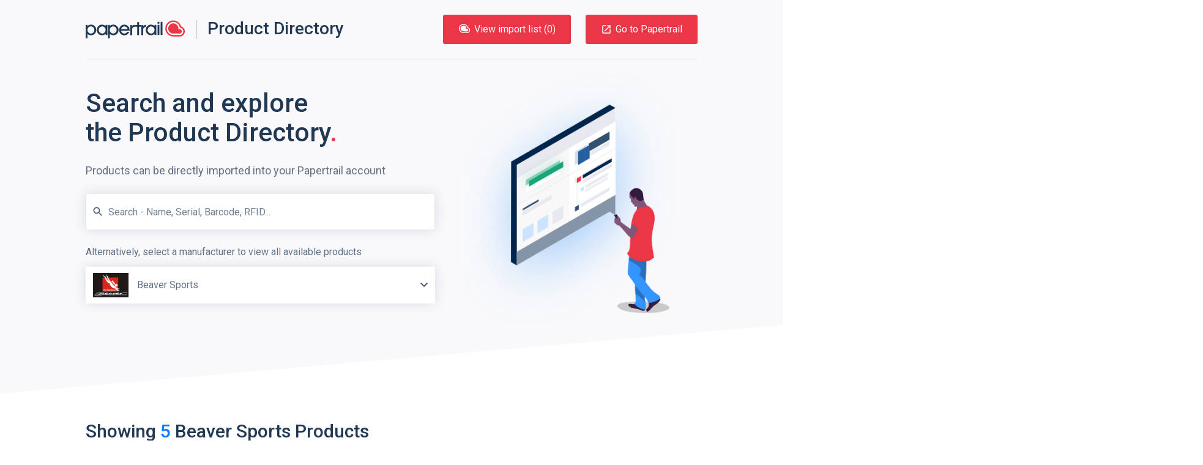

--- FILE ---
content_type: text/html; charset=UTF-8
request_url: https://products.papertrail.io/beaver-sports/
body_size: 21227
content:
<!DOCTYPE html><html lang="en"><head><meta charSet="utf-8"/><meta http-equiv="x-ua-compatible" content="ie=edge"/><meta name="viewport" content="width=device-width, initial-scale=1, shrink-to-fit=no"/><style id="typography.js">html{font-family:sans-serif;-ms-text-size-adjust:100%;-webkit-text-size-adjust:100%}body{margin:0}article,aside,details,figcaption,figure,footer,header,main,menu,nav,section,summary{display:block}audio,canvas,progress,video{display:inline-block}audio:not([controls]){display:none;height:0}progress{vertical-align:baseline}[hidden],template{display:none}a{background-color:transparent;-webkit-text-decoration-skip:objects}a:active,a:hover{outline-width:0}abbr[title]{border-bottom:none;text-decoration:underline;text-decoration:underline dotted}b,strong{font-weight:inherit;font-weight:bolder}dfn{font-style:italic}h1{font-size:2em;margin:.67em 0}mark{background-color:#ff0;color:#000}small{font-size:80%}sub,sup{font-size:75%;line-height:0;position:relative;vertical-align:baseline}sub{bottom:-.25em}sup{top:-.5em}img{border-style:none}svg:not(:root){overflow:hidden}code,kbd,pre,samp{font-family:monospace,monospace;font-size:1em}figure{margin:1em 40px}hr{box-sizing:content-box;height:0;overflow:visible}button,input,optgroup,select,textarea{font:inherit;margin:0}optgroup{font-weight:700}button,input{overflow:visible}button,select{text-transform:none}[type=reset],[type=submit],button,html [type=button]{-webkit-appearance:button}[type=button]::-moz-focus-inner,[type=reset]::-moz-focus-inner,[type=submit]::-moz-focus-inner,button::-moz-focus-inner{border-style:none;padding:0}[type=button]:-moz-focusring,[type=reset]:-moz-focusring,[type=submit]:-moz-focusring,button:-moz-focusring{outline:1px dotted ButtonText}fieldset{border:1px solid silver;margin:0 2px;padding:.35em .625em .75em}legend{box-sizing:border-box;color:inherit;display:table;max-width:100%;padding:0;white-space:normal}textarea{overflow:auto}[type=checkbox],[type=radio]{box-sizing:border-box;padding:0}[type=number]::-webkit-inner-spin-button,[type=number]::-webkit-outer-spin-button{height:auto}[type=search]{-webkit-appearance:textfield;outline-offset:-2px}[type=search]::-webkit-search-cancel-button,[type=search]::-webkit-search-decoration{-webkit-appearance:none}::-webkit-input-placeholder{color:inherit;opacity:.54}::-webkit-file-upload-button{-webkit-appearance:button;font:inherit}html{font:62.5%/1.5 'Roboto',sans-serif;box-sizing:border-box;overflow-y:scroll;}*{box-sizing:inherit;}*:before{box-sizing:inherit;}*:after{box-sizing:inherit;}body{color:rgba(33,56,84,0.7);font-family:'Roboto',sans-serif;font-weight:normal;word-wrap:break-word;font-kerning:normal;-moz-font-feature-settings:"kern", "liga", "clig", "calt";-ms-font-feature-settings:"kern", "liga", "clig", "calt";-webkit-font-feature-settings:"kern", "liga", "clig", "calt";font-feature-settings:"kern", "liga", "clig", "calt";}img{max-width:100%;margin-left:0;margin-right:0;margin-top:0;padding-bottom:0;padding-left:0;padding-right:0;padding-top:0;margin-bottom:2.4rem;}h1{margin-left:0;margin-right:0;margin-top:0;padding-bottom:0;padding-left:0;padding-right:0;padding-top:0;margin-bottom:2.4rem;color:rgba(33,56,84,1);font-family:'Roboto',sans-serif;font-weight:500;text-rendering:optimizeLegibility;font-size:4.2rem;line-height:1.1428571428571428;}h2{margin-left:0;margin-right:0;margin-top:0;padding-bottom:0;padding-left:0;padding-right:0;padding-top:0;margin-bottom:2.4rem;color:rgba(33,56,84,1);font-family:'Roboto',sans-serif;font-weight:500;text-rendering:optimizeLegibility;font-size:3rem;line-height:1.6;}h3{margin-left:0;margin-right:0;margin-top:0;padding-bottom:0;padding-left:0;padding-right:0;padding-top:0;margin-bottom:2.4rem;color:rgba(33,56,84,1);font-family:'Roboto',sans-serif;font-weight:500;text-rendering:optimizeLegibility;font-size:2.4rem;line-height:1;}h4{margin-left:0;margin-right:0;margin-top:0;padding-bottom:0;padding-left:0;padding-right:0;padding-top:0;margin-bottom:2.4rem;color:rgba(33,56,84,1);font-family:'Roboto',sans-serif;font-weight:500;text-rendering:optimizeLegibility;font-size:1.8rem;line-height:1.3333333333333333;}h5{margin-left:0;margin-right:0;margin-top:0;padding-bottom:0;padding-left:0;padding-right:0;padding-top:0;margin-bottom:2.4rem;color:rgba(33,56,84,1);font-family:'Roboto',sans-serif;font-weight:500;text-rendering:optimizeLegibility;font-size:1.6rem;line-height:1.5;}h6{margin-left:0;margin-right:0;margin-top:0;padding-bottom:0;padding-left:0;padding-right:0;padding-top:0;margin-bottom:2.4rem;color:rgba(33,56,84,1);font-family:'Roboto',sans-serif;font-weight:500;text-rendering:optimizeLegibility;font-size:1.4rem;line-height:1.7142857142857142;}hgroup{margin-left:0;margin-right:0;margin-top:0;padding-bottom:0;padding-left:0;padding-right:0;padding-top:0;margin-bottom:2.4rem;}ul{margin-left:1.5rem;margin-right:0;margin-top:0;padding-bottom:0;padding-left:0;padding-right:0;padding-top:0;margin-bottom:2.4rem;list-style-position:outside;list-style-image:none;}ol{margin-left:1.5rem;margin-right:0;margin-top:0;padding-bottom:0;padding-left:0;padding-right:0;padding-top:0;margin-bottom:2.4rem;list-style-position:outside;list-style-image:none;}dl{margin-left:0;margin-right:0;margin-top:0;padding-bottom:0;padding-left:0;padding-right:0;padding-top:0;margin-bottom:2.4rem;}dd{margin-left:0;margin-right:0;margin-top:0;padding-bottom:0;padding-left:0;padding-right:0;padding-top:0;margin-bottom:2.4rem;}p{margin-left:0;margin-right:0;margin-top:0;padding-bottom:0;padding-left:0;padding-right:0;padding-top:0;margin-bottom:2.4rem;}figure{margin-left:0;margin-right:0;margin-top:0;padding-bottom:0;padding-left:0;padding-right:0;padding-top:0;margin-bottom:2.4rem;}pre{margin-left:0;margin-right:0;margin-top:0;padding-bottom:0;padding-left:0;padding-right:0;padding-top:0;margin-bottom:2.4rem;font-size:0.85rem;line-height:1.5rem;}table{margin-left:0;margin-right:0;margin-top:0;padding-bottom:0;padding-left:0;padding-right:0;padding-top:0;margin-bottom:2.4rem;font-size:1rem;line-height:1.5rem;border-collapse:collapse;width:100%;}fieldset{margin-left:0;margin-right:0;margin-top:0;padding-bottom:0;padding-left:0;padding-right:0;padding-top:0;margin-bottom:2.4rem;}blockquote{margin-left:1.5rem;margin-right:1.5rem;margin-top:0;padding-bottom:0;padding-left:0;padding-right:0;padding-top:0;margin-bottom:2.4rem;}form{margin-left:0;margin-right:0;margin-top:0;padding-bottom:0;padding-left:0;padding-right:0;padding-top:0;margin-bottom:2.4rem;}noscript{margin-left:0;margin-right:0;margin-top:0;padding-bottom:0;padding-left:0;padding-right:0;padding-top:0;margin-bottom:2.4rem;}iframe{margin-left:0;margin-right:0;margin-top:0;padding-bottom:0;padding-left:0;padding-right:0;padding-top:0;margin-bottom:2.4rem;}hr{margin-left:0;margin-right:0;margin-top:0;padding-bottom:0;padding-left:0;padding-right:0;padding-top:0;margin-bottom:calc(2.4rem - 1px);background:hsla(0,0%,0%,0.2);border:none;height:1px;}address{margin-left:0;margin-right:0;margin-top:0;padding-bottom:0;padding-left:0;padding-right:0;padding-top:0;margin-bottom:2.4rem;}b{font-weight:500;}strong{font-weight:500;}dt{font-weight:500;}th{font-weight:500;}li{margin-bottom:calc(2.4rem / 2);}ol li{padding-left:0;}ul li{padding-left:0;}li > ol{margin-left:1.5rem;margin-bottom:calc(2.4rem / 2);margin-top:calc(2.4rem / 2);}li > ul{margin-left:1.5rem;margin-bottom:calc(2.4rem / 2);margin-top:calc(2.4rem / 2);}blockquote *:last-child{margin-bottom:0;}li *:last-child{margin-bottom:0;}p *:last-child{margin-bottom:0;}li > p{margin-bottom:calc(2.4rem / 2);}code{font-size:0.85rem;line-height:1.5rem;}kbd{font-size:0.85rem;line-height:1.5rem;}samp{font-size:0.85rem;line-height:1.5rem;}abbr{border-bottom:1px dotted hsla(0,0%,0%,0.5);cursor:help;}acronym{border-bottom:1px dotted hsla(0,0%,0%,0.5);cursor:help;}abbr[title]{border-bottom:1px dotted hsla(0,0%,0%,0.5);cursor:help;text-decoration:none;}thead{text-align:left;}td,th{text-align:left;border-bottom:1px solid hsla(0,0%,0%,0.12);font-feature-settings:"tnum";-moz-font-feature-settings:"tnum";-ms-font-feature-settings:"tnum";-webkit-font-feature-settings:"tnum";padding-left:1rem;padding-right:1rem;padding-top:0.75rem;padding-bottom:calc(0.75rem - 1px);}th:first-child,td:first-child{padding-left:0;}th:last-child,td:last-child{padding-right:0;}</style><meta name="generator" content="Gatsby 2.17.8"/><title data-react-helmet="true">Beaver Sports Products | Papertrail.io Product Directory</title><link data-react-helmet="true" rel="shortcut icon" type="image/png" href="https://uploads-ssl.webflow.com/5fd110263ed35ff3e1e1b669/5fd110263ed35f6cbbe1b706_Mask%20Group.png"/><meta data-react-helmet="true" property="fb:app_id" content="750189481699600"/><meta data-react-helmet="true" property="og:site_name" content="Papertrail.io Product Directory"/><meta data-react-helmet="true" property="og:type" content="website"/><meta data-react-helmet="true" name="twitter:site" content="@papertrail_io"/><meta data-react-helmet="true" name="twitter:creator" content="@papertrail_io"/><meta data-react-helmet="true" name="twitter:card" content="summary_large_image"/><meta data-react-helmet="true" name="twitter:description" content="View details of the 5 Beaver Sports Products  in the Product Directory, and easily import them to Papertrail."/><meta data-react-helmet="true" name="image" content="https://uploads-ssl.webflow.com/5fd110263ed35ff3e1e1b669/6047cdf316a1ec47994dfebf_Papertrail%20og-min.png"/><meta data-react-helmet="true" name="description" content="View details of the 5 Beaver Sports Products  in the Product Directory, and easily import them to Papertrail."/><meta data-react-helmet="true" property="og:title" content="Beaver Sports Products"/><meta data-react-helmet="true" property="og:description" content="View details of the 5 Beaver Sports Products  in the Product Directory, and easily import them to Papertrail."/><meta data-react-helmet="true" property="og:image" content="https://uploads-ssl.webflow.com/5fd110263ed35ff3e1e1b669/6047cdf316a1ec47994dfebf_Papertrail%20og-min.png"/><meta data-react-helmet="true" name="twitter:title" content="Beaver Sports Products"/><meta data-react-helmet="true" name="twitter:description" content="View details of the 5 Beaver Sports Products  in the Product Directory, and easily import them to Papertrail."/><meta data-react-helmet="true" name="twitter:image:src" content="https://uploads-ssl.webflow.com/5fd110263ed35ff3e1e1b669/6047cdf316a1ec47994dfebf_Papertrail%20og-min.png"/><style data-styled="jzNtwA ixxUBq bqqKYp ePqnSz hzUzpN dYTkiP cnisgj jnlwcn fundPA cLfYop XmerM ecJtAd gkpmKA gmBTDG hSYqHc ebaSeH dGqqsH gXMBQx kzUcbZ ljbUYt hMvdrR klkpbg PaMhS bCktbX cQkaTN flNQvb kpAAJa hrmken jBNmfK hHWiOY fqVCSb fTkAsa eCQZrb dUSUtu eSQPJC hZAzCQ dUocWM jaVtAa caXtML LyiVm cPRErT eSbfai CMkkz loiaqd iWeBex bWrgwV gBlyXb kmHbD jXsmPr hymuDT cmJOXv kjZSPf ftepTK dyKHKP dnqdNQ fENZio gzGqql ewKarB cnMXeB fEPOZg hkZoRD iVqZYL hIQXXo bWEXmL hWRUa qJFOm gZNouM gQFpOT gcqUJR erWFLx fULRvS caQeKN hLGeEg cnJbZK cIPsFY kzUAym gwsNjz Awdxf dEhDGB" data-styled-version="4.1.1">
/* sc-component-id: HorizontalRule-sc-7hihbn-0 */
.hkZoRD{margin-bottom:0;}
/* sc-component-id: SocialIcons__SocialList-uszhsw-0 */
.hLGeEg{margin:0;list-style-type:none;}
/* sc-component-id: SocialIcons__SocialListItem-uszhsw-1 */
.cnJbZK{display:inline-block;margin-bottom:0;margin-right:48px;} .cnJbZK:last-child{margin-right:0;}
/* sc-component-id: SocialIcons__ImageStyled-uszhsw-2 */
.cIPsFY{height:24px;margin-bottom:0;}
/* sc-component-id: Section-sc-9eajnt-0 */
.erWFLx{display:-webkit-box;display:-webkit-flex;display:-ms-flexbox;display:flex;} @media only screen and (max-width:840px){.erWFLx{-webkit-flex-wrap:wrap;-ms-flex-wrap:wrap;flex-wrap:wrap;}}
/* sc-component-id: SectionItem-sc-1dchfg8-0 */
.fULRvS{-webkit-flex:1 0 auto;-ms-flex:1 0 auto;flex:1 0 auto;} @media only screen and (max-width:840px){.fULRvS{width:100%;-webkit-flex:1 1 100%;-ms-flex:1 1 100%;flex:1 1 100%;text-align:left;margin-bottom:24px;}.fULRvS:last-child{margin-bottom:0;}}.caQeKN{-webkit-flex:1 0 auto;-ms-flex:1 0 auto;flex:1 0 auto;text-align:right;} @media only screen and (max-width:840px){.caQeKN{width:100%;-webkit-flex:1 1 100%;-ms-flex:1 1 100%;flex:1 1 100%;text-align:left;margin-bottom:24px;}.caQeKN:last-child{margin-bottom:0;}}
/* sc-component-id: SitePreFooter__ListInline-qy77ku-1 */
.kzUAym{margin:0;list-style-type:none;} .kzUAym > li{display:inline-block;margin-bottom:0;margin-right:48px;} .kzUAym > li:last-child{margin-right:0;}
/* sc-component-id: SiteFooter__TextFlush-sc-89xgq5-0 */
.dEhDGB{margin-bottom:0;color:#213854;}
/* sc-component-id: ContentContainer-l04jq2-0 */
.jaVtAa{position:relative;max-width:1000px;margin:0 auto;} @media only screen and (max-width:1024px){.jaVtAa{padding-left:24px;padding-right:24px;}}
/* sc-component-id: SiteLinksListContainer__SiteLinksTitle-sc-4v40co-0 */
.qJFOm{font-size:1.8rem;line-height:1.3333333333333333;font-weight:500;}
/* sc-component-id: SiteLinksSection__SiteLinksLayout-sc-1knzoii-0 */
.bWEXmL{display:-webkit-box;display:-webkit-flex;display:-ms-flexbox;display:flex;} @media only screen and (max-width:840px){.bWEXmL{-webkit-flex-wrap:wrap;-ms-flex-wrap:wrap;flex-wrap:wrap;}}
/* sc-component-id: SiteLinksSection__SiteLinksLayoutCol-sc-1knzoii-1 */
.hWRUa{-webkit-flex:1 0px;-ms-flex:1 0px;flex:1 0px;margin-right:24px;} @media only screen and (max-width:840px){.hWRUa{-webkit-flex:1 0 50%;-ms-flex:1 0 50%;flex:1 0 50%;width:50%;margin-bottom:24px;}}
/* sc-component-id: SiteLinksSection__SiteLinksList-sc-1knzoii-2 */
.gZNouM{list-style-type:none;margin:0;}
/* sc-component-id: SiteLinksSection__SiteLinksItem-sc-1knzoii-3 */
.gcqUJR{margin-bottom:0;}
/* sc-component-id: PapertrailLogo__StyledLogo-sc-16mya9n-0 */
.cnisgj{width:162px;height:30px;} .cnisgj.logo-text{-webkit-transition:fill 0.3s ease;transition:fill 0.3s ease;} .cnisgj.logo-text.white-blue{fill:#fff;} .cnisgj.logo-text.white{fill:#fff;} .cnisgj.logo-text.white-red{fill:#fff;} .cnisgj.logo-text.blue-red{fill:#213854;} .cnisgj.logo-text.blue{fill:#213854;} .cnisgj.logo-image{-webkit-transition:fill 0.3s ease;transition:fill 0.3s ease;} .cnisgj.logo-image.white-blue{fill:#213854;} .cnisgj.logo-image.white{fill:#fff;} .cnisgj.logo-image.white-red{fill:#eb3745;} .cnisgj.logo-image.blue-red{fill:#eb3745;} .cnisgj.logo-image.blue{fill:#213854;}
/* sc-component-id: Button-sc-1aj9erv-0 */
.ecJtAd{border-radius:3px;border-style:solid;border-width:1px;cursor:pointer;padding:11px 24px;background-color:#eb3745;border-color:#eb3745;color:#fff;display:inline-block;-webkit-text-decoration:none;text-decoration:none;} .ecJtAd[disabled]{cursor:not-allowed;background-color:#c2c8d0;color:#fff;border-color:#c2c8d0;} .ecJtAd:hover{background-color:hsl(355.29999999999995,81.8%,45.5%);border-color:hsl(355.29999999999995,81.8%,45.5%);}
/* sc-component-id: ListButton__PTLogo-msh09a-0 */
.gkpmKA{height:15px;width:20px;margin-bottom:6px;margin-right:6px;}
/* sc-component-id: SiteHeader__SkipToContent-xoppmw-0 */
.ePqnSz{position:absolute;left:-999px;} .ePqnSz:focus{left:24px;}
/* sc-component-id: SiteHeader__StyledHeader-xoppmw-1 */
.hzUzpN{width:100%;display:-webkit-box;display:-webkit-flex;display:-ms-flexbox;display:flex;-webkit-align-items:center;-webkit-box-align:center;-ms-flex-align:center;align-items:center;padding-top:24px;padding-bottom:24px;-webkit-box-pack:justify;-webkit-justify-content:space-between;-ms-flex-pack:justify;justify-content:space-between;border-bottom:1px solid rgba(0,0,0,0.1);z-index:1;} @media only screen and (max-width:880px){.hzUzpN{-webkit-flex-direction:column;-ms-flex-direction:column;flex-direction:column;-webkit-align-items:start;-webkit-box-align:start;-ms-flex-align:start;align-items:start;}}
/* sc-component-id: SiteHeader__TitleLink-xoppmw-2 */
.dYTkiP{display:-webkit-box;display:-webkit-flex;display:-ms-flexbox;display:flex;-webkit-text-decoration:none;text-decoration:none;} @media only screen and (max-width:500px){.dYTkiP{-webkit-flex-direction:column;-ms-flex-direction:column;flex-direction:column;}}
/* sc-component-id: SiteHeader__SiteTitle-xoppmw-3 */
.jnlwcn{display:inline;margin:0;padding:0;line-height:28px;font-size:28px;border-left:1px solid #8f9ba9;margin-left:18px;padding-left:18px;} @media only screen and (max-width:500px){.jnlwcn{margin:12px 0 0 -2px;border:none;padding:0;}}
/* sc-component-id: SiteHeader__ButtonStyled-xoppmw-4 */
.gmBTDG{border-radius:3px;border-style:solid;border-width:1px;cursor:pointer;padding:11px 24px;background-color:#eb3745;border-color:#eb3745;color:#fff;display:inline-block;-webkit-text-decoration:none;text-decoration:none;display:-webkit-box;display:-webkit-flex;display:-ms-flexbox;display:flex;-webkit-align-items:center;-webkit-box-align:center;-ms-flex-align:center;align-items:center;} .gmBTDG[disabled]{cursor:not-allowed;background-color:#c2c8d0;color:#fff;border-color:#c2c8d0;} .gmBTDG:hover{background-color:hsl(355.29999999999995,81.8%,45.5%);border-color:hsl(355.29999999999995,81.8%,45.5%);} @media only screen and (max-width:880px){.gmBTDG{margin-top:12px;padding:6px 12px;}} @media only screen and (max-width:420px){.gmBTDG{display:none;}}
/* sc-component-id: SiteHeader__MdLaunchContainer-xoppmw-5 */
.hSYqHc{font-size:18px;line-height:18px;margin-right:6px;}
/* sc-component-id: SiteHeader__ListButtonStyled-xoppmw-6 */
.XmerM{margin-right:24px;} @media only screen and (max-width:880px){.XmerM{margin-top:12px;padding:6px 12px;}}
/* sc-component-id: SiteHeader__ButtonsContainer-xoppmw-7 */
.fundPA{display:-webkit-box;display:-webkit-flex;display:-ms-flexbox;display:flex;-webkit-align-items:flex-end;-webkit-box-align:flex-end;-ms-flex-align:flex-end;align-items:flex-end;}
/* sc-component-id: SiteHeader__ButtonContainer-xoppmw-8 */
.cLfYop{display:-webkit-box;display:-webkit-flex;display:-ms-flexbox;display:flex;}
/* sc-component-id: sc-global-2044620061 */
html{-webkit-font-smoothing:antialiased;} body{overflow-x:hidden;font-size:1.6rem;} img,svg{margin-bottom:0;vertical-align:bottom;} a{color:inherit;} .gatsby-image-outer-wrapper{display:contents;} [hidden]{display:block;}
/* sc-component-id: Layout__HeaderOuterContainer-ooual9-0 */
.jzNtwA{position:relative;z-index:1;}
/* sc-component-id: Layout__HeaderBackground-ooual9-1 */
.ixxUBq{position:absolute;background:#f9f9fb;height:200%;width:200%;bottom:0px;left:-50%;-webkit-transform:rotate(355deg);-ms-transform:rotate(355deg);transform:rotate(355deg);}
/* sc-component-id: Layout__HeaderContent-ooual9-2 */
.bqqKYp{position:relative;max-width:1000px;margin:0 auto;} @media only screen and (max-width:1024px){.bqqKYp{padding-left:24px;padding-right:24px;}}
/* sc-component-id: Layout__ContentContainerStyled-ooual9-3 */
.iVqZYL{position:relative;max-width:1000px;margin:0 auto;padding-top:48px;padding-bottom:48px;} @media only screen and (max-width:1024px){.iVqZYL{padding-left:24px;padding-right:24px;}} @media only screen and (max-width:840px){.iVqZYL{padding-top:24px;padding-bottom:24px;}}
/* sc-component-id: Layout__ContentMain-ooual9-4 */
.dUocWM{padding-top:96px;} @media only screen and (max-width:840px){.dUocWM{padding-top:48px;}}
/* sc-component-id: Layout__PapertrailLogoHeading-ooual9-5 */
.hIQXXo{margin-top:24px;margin-bottom:48px;} @media only screen and (max-width:840px){.hIQXXo{margin-bottom:24px;}}
/* sc-component-id: Layout__ContentContainerFooterStyled-ooual9-6 */
.Awdxf{position:relative;max-width:1000px;margin:0 auto;padding-top:48px;padding-bottom:48px;margin-bottom:48px;} @media only screen and (max-width:1024px){.Awdxf{padding-left:24px;padding-right:24px;}} @media only screen and (max-width:840px){.Awdxf{padding-top:24px;padding-bottom:24px;}}
/* sc-component-id: JumboText-ddjp86-0 */
.fEPOZg{font-size:4.2rem;line-height:1.1428571428571428;font-weight:500;color:#213854;margin-bottom:48px;} @media only screen and (max-width:840px){.fEPOZg{font-size:2.4rem;line-height:3rem;margin-bottom:24px;}}
/* sc-component-id: BottomCTA__ContentContainerPadded-kq2wjh-0 */
.cnMXeB{position:relative;max-width:1000px;margin:0 auto;text-align:center;margin-top:48px;margin-bottom:48px;} @media only screen and (max-width:1024px){.cnMXeB{padding-left:24px;padding-right:24px;}} @media only screen and (max-width:840px){.cnMXeB{margin-top:24px;margin-bottom:24px;}}
/* sc-component-id: ImageOverhangContainer__ImageWrapper-je0iyt-0 */
.gzGqql{position:absolute;overflow:initial;width:50%;height:100%;top:0;left:0;} @media only screen and (max-width:840px){.gzGqql{width:100%;position:static;direction:rtl;padding-right:24px;padding-left:24px;text-align:center;}}
/* sc-component-id: ImageOverhangContainer__Image-je0iyt-1 */
.ewKarB{bottom:-12rem;position:absolute;margin-bottom:0;right:0;} @media only screen and (max-width:840px){.ewKarB{position:static;-webkit-transform:none;-ms-transform:none;transform:none;max-width:150%;}}
/* sc-component-id: ImageContentContainer__Content-sc-1919zn-0 */
.jXsmPr{max-width:calc(50% - 48px);padding-top:120px;padding-bottom:120px;} @media only screen and (max-width:840px){.jXsmPr{max-width:initial;padding-top:0;padding-bottom:0;margin-bottom:24px;}}
/* sc-component-id: ImageContentContainer__Container-sc-1919zn-1 */
.kmHbD{margin-top:48px;margin-bottom:48px;position:relative;} @media only screen and (max-width:840px){.kmHbD{margin-top:24px;}}
/* sc-component-id: Logo__LogoContainer-sc-8qg5kz-0 */
.hymuDT{padding:1.5rem 0;}
/* sc-component-id: Flag-yermlt-0 */
.ftepTK{display:-webkit-box;display:-webkit-flex;display:-ms-flexbox;display:flex;-webkit-align-items:center;-webkit-box-align:center;-ms-flex-align:center;align-items:center;}
/* sc-component-id: Flag__FlagImage-yermlt-1 */
.dyKHKP{-webkit-flex:0 1 48px;-ms-flex:0 1 48px;flex:0 1 48px;margin-right:24px;}
/* sc-component-id: Flag__FlagContent-yermlt-2 */
.dnqdNQ{-webkit-flex:1 0;-ms-flex:1 0;flex:1 0;}
/* sc-component-id: Quote__FlushText-oen64b-0 */
.fENZio{margin-bottom:0;color:#fff;}
/* sc-component-id: Quote-oen64b-1 */
.kjZSPf{font-size:1.8rem;line-height:1.3333333333333333;color:#fff;} @media only screen and (max-width:840px){.kjZSPf{font-size:1.6rem;line-height:2.4rem;}}
/* sc-component-id: Title__USPTitle-sc-1cngdi3-0 */
.cmJOXv{text-align:center;text-align:left;color:#fff;} @media only screen and (max-width:840px){.cmJOXv{font-size:2.4rem;line-height:3rem;}}
/* sc-component-id: Testimonial__DarkBackgroundContainer-sc-2tw4qb-0 */
.gBlyXb{background-image:url(/static/partner-quote-background-a95790ffbf814d399edee44e50b8f558.png);background-size:cover;margin-bottom:144px;} @media only screen and (max-width:840px){.gBlyXb{padding-top:24px;padding-bottom:24px;margin-bottom:48px;}}
/* sc-component-id: ProductListItem__ListItem-kws6iz-0 */
.cPRErT{display:-webkit-box;display:-webkit-flex;display:-ms-flexbox;display:flex;-webkit-align-items:center;-webkit-box-align:center;-ms-flex-align:center;align-items:center;-webkit-box-pack:justify;-webkit-justify-content:space-between;-ms-flex-pack:justify;justify-content:space-between;border-bottom:1px solid rgba(199,206,214,0.5);}
/* sc-component-id: ProductListItem__LinkStyled-kws6iz-3 */
.eSbfai{display:-webkit-box;display:-webkit-flex;display:-ms-flexbox;display:flex;-webkit-align-items:center;-webkit-box-align:center;-ms-flex-align:center;align-items:center;-webkit-box-flex:1;-webkit-flex-grow:1;-ms-flex-positive:1;flex-grow:1;-webkit-text-decoration:none;text-decoration:none;padding:6px 0;}
/* sc-component-id: ProductListItem__TextInfo-kws6iz-6 */
.CMkkz{display:-webkit-box;display:-webkit-flex;display:-ms-flexbox;display:flex;-webkit-flex-direction:column;-ms-flex-direction:column;flex-direction:column;} .ProductListItem__LinkStyled-kws6iz-3:hover .CMkkz{-webkit-text-decoration:underline;text-decoration:underline;}
/* sc-component-id: ProductListItem__Pill-kws6iz-7 */
.bWrgwV{background-color:#007aff;border-radius:200px;padding:3px 24px;color:white;font-size:12px;font-weight:bold;text-align:center;} @media only screen and (max-width:750px){.bWrgwV{padding:1px 12px;}}
/* sc-component-id: ProductListItem__ProductName-kws6iz-8 */
.loiaqd{padding-left:24px;padding-right:24px;margin-bottom:7.199999999999999px;}
/* sc-component-id: ProductListItem__ProductIdentifiers-kws6iz-9 */
.iWeBex{padding-left:24px;padding-right:24px;margin-bottom:0;}
/* sc-component-id: ManufacturerSelect__SelectContainer-sc-10kiv84-0 */
.flNQvb{width:100%;position:relative;}
/* sc-component-id: ManufacturerSelect__AlternativeMessage-sc-10kiv84-1 */
.kpAAJa{margin-bottom:12px;}
/* sc-component-id: ManufacturerSelect__Select-sc-10kiv84-2 */
.hrmken{display:-webkit-box;display:-webkit-flex;display:-ms-flexbox;display:flex;box-shadow:0px 0px 20px 0px rgba(33,56,84,0.15);height:60px;cursor:pointer;}
/* sc-component-id: ManufacturerSelect__SelectValue-sc-10kiv84-3 */
.hHWiOY{background:#fff;width:100%;padding-left:12px;display:-webkit-box;display:-webkit-flex;display:-ms-flexbox;display:flex;-webkit-align-items:center;-webkit-box-align:center;-ms-flex-align:center;align-items:center;display:-webkit-box;display:-webkit-flex;display:-ms-flexbox;display:flex;}
/* sc-component-id: ManufacturerSelect__SelectButton-sc-10kiv84-4 */
.eCQZrb{cursor:pointer;background:#fff;border:0;font-size:24px;line-height:24px;cursor:pointer;}
/* sc-component-id: ManufacturerSelect__DownArrow-sc-10kiv84-6 */
.dUSUtu{color:#213854;opacity:0.8;}
/* sc-component-id: ManufacturerSelect__OptionLabelLogo-sc-10kiv84-8 */
.fqVCSb{width:60px;height:40px;background-size:contain;background-repeat:no-repeat;background-position-x:left;background-position-y:center;background-image:url(https://manufacturer-logos.papertrail.io/beaver-sports-150w.png);}
/* sc-component-id: ManufacturerSelect__OptionLabelName-sc-10kiv84-9 */
.fTkAsa{margin-left:12px;}
/* sc-component-id: ManufacturerSelect__OptionsList-sc-10kiv84-11 */
.eSQPJC{position:absolute;width:100%;margin:0;margin-top:12px;list-style:none;box-shadow:0px 0px 20px 0px rgba(33,56,84,0.15);background-color:#fff;overflow-x:auto;max-height:270px;}
/* sc-component-id: ManufacturerSelect__HiddenInput-sc-10kiv84-13 */
.jBNmfK{-webkit-transform:scale(0);-ms-transform:scale(0);transform:scale(0);position:absolute;}
/* sc-component-id: ProductSearch__ProductSearchWrapper-sc-5vlct-0 */
.PaMhS{position:relative;}
/* sc-component-id: ProductSearch__TextInputStyled-sc-10lw20-0 */
.cQkaTN{padding-left:36px;border:1px solid rgba(33,56,84,0.1);box-shadow:0px 0px 20px 0px rgba(33,56,84,0.15);width:100%;height:60px;} .cQkaTN::-webkit-input-placeholder{color:#213854;opacity:0.65;} .cQkaTN::-moz-placeholder{color:#213854;opacity:0.65;} .cQkaTN:-ms-input-placeholder{color:#213854;opacity:0.65;} .cQkaTN::placeholder{color:#213854;opacity:0.65;}
/* sc-component-id: ProductSearch__SearchIcon-sc-10lw20-1 */
.bCktbX{position:absolute;font-size:20px;margin-left:10px;color:#213854;opacity:0.8;}
/* sc-component-id: HeaderContent__Content-jpe5fu-0 */
.ebaSeH{display:-webkit-box;display:-webkit-flex;display:-ms-flexbox;display:flex;}
/* sc-component-id: HeaderContent__ContentInner-jpe5fu-1 */
.dGqqsH{margin-top:48px;padding-bottom:24px;-webkit-flex:2;-ms-flex:2;flex:2;} @media only screen and (max-width:750px){.dGqqsH{margin-top:24px;padding-bottom:48px;}}
/* sc-component-id: HeaderContent__ImageContainer-jpe5fu-2 */
.hZAzCQ{text-align:center;-webkit-flex:1.5;-ms-flex:1.5;flex:1.5;margin-top:-36px;} @media only screen and (max-width:750px){.hZAzCQ{display:none;}}
/* sc-component-id: HeaderContent__Title-jpe5fu-3 */
@media only screen and (max-width:750px){.gXMBQx{font-size:28px;}}
/* sc-component-id: HeaderContent__Dot-jpe5fu-4 */
.ljbUYt{color:#eb3745;}
/* sc-component-id: HeaderContent__SubTitle-jpe5fu-5 */
.hMvdrR{font-size:18px;}
/* sc-component-id: HeaderContent__ProductSearchStyled-jpe5fu-6 */
.klkpbg{display:-webkit-box;display:-webkit-flex;display:-ms-flexbox;display:flex;-webkit-align-items:center;-webkit-box-align:center;-ms-flex-align:center;align-items:center;z-index:10;margin-bottom:24px;}
/* sc-component-id: HeaderContent__Break-jpe5fu-7 */
@media only screen and (max-width:750px){.kzUcbZ{display:none;}}
/* sc-component-id: list__List-sc-1r1igo7-0 */
.LyiVm{margin-left:0;margin-bottom:48px;}
/* sc-component-id: list__Count-sc-1r1igo7-2 */
.caXtML{color:#007aff;}
/* sc-component-id: SiteLinksSection__getLinkStyled-sc-1knzoii-4 */
.gQFpOT{-webkit-text-decoration:none;text-decoration:none;} .gQFpOT:hover{-webkit-text-decoration:underline;text-decoration:underline;}
/* sc-component-id: SitePreFooter__getBrandLink-qy77ku-0 */
.gwsNjz{-webkit-text-decoration:none;text-decoration:none;color:inherit;} .gwsNjz:hover{-webkit-text-decoration:underline;text-decoration:underline;}</style><link href="//fonts.googleapis.com/css?family=Roboto:400,400i,500" rel="stylesheet" type="text/css"/><link rel="sitemap" type="application/xml" href="/sitemap.xml"/><link rel="preconnect dns-prefetch" href="https://www.google-analytics.com"/><link as="script" rel="preload" href="/webpack-runtime-4d06081cfc174def128c.js"/><link as="script" rel="preload" href="/app-ba734ab5ef1d35d98573.js"/><link as="script" rel="preload" href="/commons-579cf622c367c5e4900f.js"/><link as="script" rel="preload" href="/component---src-templates-list-js-2c99bdf611632dffc0a9.js"/><link as="fetch" rel="preload" href="/page-data/beaver-sports/page-data.json" crossorigin="anonymous"/></head><body><noscript id="gatsby-noscript">This app works best with JavaScript enabled.</noscript><div id="___gatsby"><div style="outline:none" tabindex="-1" role="group" id="gatsby-focus-wrapper"><div id="root"><div class="Layout__HeaderOuterContainer-ooual9-0 jzNtwA"><div class="Layout__HeaderBackground-ooual9-1 ixxUBq"></div><div class="Layout__HeaderContent-ooual9-2 bqqKYp"><a href="#content" class="SiteHeader__SkipToContent-xoppmw-0 ePqnSz">Skip to content</a><header class="SiteHeader__StyledHeader-xoppmw-1 hzUzpN"><a class="SiteHeader__TitleLink-xoppmw-2 dYTkiP" href="/"><svg class="blue-red PapertrailLogo__StyledLogo-sc-16mya9n-0 cnisgj" viewBox="0 0 444 80"><title>Papertrail</title><g class="logo-image blue-red PapertrailLogo__StyledLogo-sc-16mya9n-0 cnisgj"><path d="M427.426 27.018C423.332 11.316 409.13 0 392.6 0c-19.854 0-36.008 16.146-36.008 35.993 0 19.846 16.153 35.993 36.007 35.993h28.464C433.71 71.986 444 61.7 444 49.057c0-10.431-6.953-19.279-16.574-22.039zm-6.364 38.48h-28.464c-16.273 0-29.516-13.236-29.516-29.505 0-16.27 13.24-29.505 29.516-29.505 15.07 0 27.54 11.547 29.303 26.147h-.021c8.69.427 15.63 7.63 15.63 16.42 0 9.066-7.377 16.443-16.448 16.443z"></path><path d="M421.062 39.372h-5.711v-3.38c0-12.542-10.205-22.747-22.754-22.747-12.548 0-22.758 10.205-22.758 22.748 0 12.542 10.21 22.748 22.758 22.748h28.464c5.344 0 9.688-4.343 9.688-9.685.001-5.339-4.344-9.683-9.687-9.684"></path></g><path class="logo-text blue-red PapertrailLogo__StyledLogo-sc-16mya9n-0 cnisgj" d="M7.106 80h-6C.496 80 0 79.504 0 78.895V20.94c0-.606.492-1.097 1.097-1.097H7.19c.61 0 1.103.494 1.103 1.104v4.482c4.234-4.402 9.48-6.602 15.235-6.602 13.795 0 23.868 10.323 23.868 23.944 0 6.346-2.37 12.268-6.602 16.67-4.57 4.819-9.903 7.02-16.758 7.02-6.177 0-11.426-2.197-15.826-6.684v19.115c0 .609-.494 1.105-1.104 1.105V80zm16.17-21.49c8.38 0 15.572-6.77 15.572-15.654 0-9.475-7.108-16.243-15.657-16.243-7.955 0-15.234 7.19-15.234 15.653 0 9.222 7.194 16.245 15.319 16.244zm65.682 1.351c-4.23 4.4-9.48 6.601-15.234 6.601-13.795 0-23.783-10.319-23.783-23.942 0-6.345 2.287-12.268 6.518-16.669 4.57-4.822 9.903-7.022 16.758-7.022 6.18 0 11.426 2.2 15.742 6.686v-4.4c0-.605.494-1.1 1.105-1.1h6.085c.61 0 1.104.495 1.104 1.1v43.229c0 .612-.494 1.104-1.104 1.104h-6.085c-.61 0-1.105-.492-1.105-1.105v-4.479l-.001-.003zm-14.81-1.181c7.956 0 15.234-7.19 15.234-15.654 0-9.223-7.28-16.242-15.405-16.242a15.546 15.546 0 0 0-15.573 15.65c0 9.476 7.196 16.244 15.743 16.244l.001.002zM106.99 80h-6.003c-.61 0-1.104-.496-1.104-1.105V20.946c0-.61.494-1.104 1.104-1.104h6.085c.61 0 1.104.494 1.104 1.104v4.482c4.232-4.4 9.48-6.6 15.235-6.6 13.797 0 23.868 10.322 23.868 23.943 0 6.347-2.37 12.27-6.6 16.67-4.57 4.822-9.903 7.02-16.76 7.02-6.177 0-11.424-2.197-15.825-6.682v19.115c0 .61-.494 1.107-1.104 1.106zm16.168-21.49c8.38 0 15.573-6.77 15.573-15.654 0-9.475-7.107-16.243-15.656-16.243-7.957 0-15.236 7.19-15.236 15.653 0 9.222 7.196 16.245 15.319 16.244zm50.195.17c5.204 0 9.707-2.502 12.38-6.902.202-.332.557-.545.947-.545h6.887c.813 0 1.35.853.997 1.584-4.356 9.132-11.835 13.986-21.21 13.986-6.687 0-12.273-2.369-16.76-7.109-4.315-4.484-6.77-10.746-6.77-16.838 0-6.431 2.2-12.013 6.432-16.581 4.573-4.992 10.327-7.447 16.928-7.447 7.958 0 15.15 3.807 19.636 10.575 2.71 4.148 3.894 8.972 3.894 15.23v.165c0 .61-.496 1.103-1.105 1.103h-37.15c1.352 7.701 7.445 12.781 14.893 12.781l.001-.002zm.085-31.896c-7.11 0-12.78 4.48-14.727 11.76h29.03c-2.03-7.45-7.276-11.76-14.303-11.76zm26.329 38.075V21.633c0-.608.493-1.104 1.105-1.104h5.49c.61 0 1.104.494 1.104 1.103v4.142c2.468-3.698 7.835-5.574 11.875-5.942.65-.06 1.212.453 1.212 1.106v6.374c0 .556-.412 1.028-.96 1.092-6.95.835-11.617 4.65-11.617 12.26v24.195c0 .611-.493 1.105-1.105 1.105h-6a1.104 1.104 0 0 1-1.104-1.105m30.965-36.521h-7.664a1.104 1.104 0 0 1-1.106-1.106v-5.235c0-.613.493-1.106 1.106-1.106h7.664V8.834c0-.61.496-1.104 1.104-1.104h5.918c.609 0 1.104.494 1.104 1.103V20.89h7.666c.61 0 1.105.495 1.105 1.107v5.235c0 .612-.497 1.106-1.105 1.106h-7.666v36.883c0 .609-.496 1.106-1.104 1.106h-5.915a1.107 1.107 0 0 1-1.105-1.106V28.34m18.974 36.519V21.635c0-.61.493-1.104 1.104-1.104h5.492c.61 0 1.104.494 1.104 1.104v4.143c2.472-3.708 7.853-5.583 11.896-5.946.644-.06 1.189.458 1.189 1.106v6.378c0 .547-.402 1.024-.947 1.088-6.958.83-11.63 4.644-11.63 12.264v24.19c0 .611-.492 1.104-1.104 1.104h-6a1.098 1.098 0 0 1-1.104-1.103m58.438-4.998c-4.23 4.4-9.479 6.601-15.232 6.601-13.796 0-23.783-10.319-23.783-23.942 0-6.345 2.287-12.268 6.518-16.669 4.57-4.822 9.903-7.022 16.759-7.022 6.178 0 11.427 2.2 15.74 6.686v-4.4c0-.605.494-1.1 1.106-1.1h6.085c.61 0 1.106.495 1.106 1.1v43.229c0 .612-.496 1.104-1.106 1.104h-6.085a1.102 1.102 0 0 1-1.105-1.105v-4.479l-.003-.003zm-14.81-1.181c7.956 0 15.234-7.19 15.234-15.654 0-9.223-7.278-16.242-15.405-16.242a15.542 15.542 0 0 0-15.569 15.65c0 9.476 7.192 16.244 15.739 16.244l.001.002zm28.51-44.91V7.556c0-.527.494-.954 1.104-.954h5.916c.609 0 1.104.427 1.104.954v6.212c0 .53-.495.956-1.104.956h-5.916c-.61 0-1.104-.428-1.104-.957v.003zm1.104 5.996h5.916c.609 0 1.104.492 1.104 1.104v43.226c0 .609-.495 1.104-1.104 1.104h-5.916c-.61 0-1.104-.496-1.104-1.105V20.87c0-.612.494-1.104 1.104-1.104zm13.874-13.163h5.914c.609 0 1.105.493 1.105 1.104v56.391c0 .607-.496 1.103-1.105 1.103h-5.914a1.103 1.103 0 0 1-1.105-1.104V7.706a1.1 1.1 0 0 1 1.105-1.103"></path></svg><h3 class="SiteHeader__SiteTitle-xoppmw-3 jnlwcn">Product Directory</h3></a><div class="SiteHeader__ButtonsContainer-xoppmw-7 fundPA"><div class="SiteHeader__ButtonContainer-xoppmw-8 cLfYop"><a class="SiteHeader__ListButtonStyled-xoppmw-6 XmerM Button-sc-1aj9erv-0 ecJtAd" href="/import-list"><svg viewBox="0 0 16.534 13.617" fill="#fff" class="ListButton__PTLogo-msh09a-0 gkpmKA"><path d="M13.399 5.111a6.807 6.807 0 10-6.588 8.506h5.384a4.338 4.338 0 001.2-8.506zm-1.2 7.279H6.808a5.581 5.581 0 115.543-6.217 3.11 3.11 0 01-.155 6.217z"></path><path d="M12.195 7.448h-1.08v-.639a4.3 4.3 0 10-4.3 4.3h5.384a1.832 1.832 0 100-3.664"></path></svg>View import list (<!-- -->--<!-- -->)</a></div><div class="SiteHeader__ButtonContainer-xoppmw-8 cLfYop"><a href="https://www.papertrail.io/?utm_source=product-directory&amp;utm_campaign=menu-button" target="_blank" class="SiteHeader__ButtonStyled-xoppmw-4 gmBTDG"><div class="SiteHeader__MdLaunchContainer-xoppmw-5 hSYqHc"><svg stroke="currentColor" fill="currentColor" stroke-width="0" viewBox="0 0 24 24" height="1em" width="1em" xmlns="http://www.w3.org/2000/svg"><path d="M19 19H5V5h7V3H5c-1.11 0-2 .9-2 2v14c0 1.1.89 2 2 2h14c1.1 0 2-.9 2-2v-7h-2v7zM14 3v2h3.59l-9.83 9.83 1.41 1.41L19 6.41V10h2V3h-7z"></path></svg></div>Go to Papertrail</a></div></div></header><div class="HeaderContent__Content-jpe5fu-0 ebaSeH"><div class="HeaderContent__ContentInner-jpe5fu-1 dGqqsH"><h1 class="HeaderContent__Title-jpe5fu-3 gXMBQx">Search and explore <br class="HeaderContent__Break-jpe5fu-7 kzUcbZ"/>the Product Directory<span class="HeaderContent__Dot-jpe5fu-4 ljbUYt">.</span></h1><p class="HeaderContent__SubTitle-jpe5fu-5 hMvdrR">Products can be directly imported into your Papertrail account</p><div class="HeaderContent__ProductSearchStyled-jpe5fu-6 klkpbg ProductSearch__ProductSearchWrapper-sc-5vlct-0 PaMhS"><svg stroke="currentColor" fill="currentColor" stroke-width="0" viewBox="0 0 24 24" class="ProductSearch__SearchIcon-sc-10lw20-1 bCktbX" height="1em" width="1em" xmlns="http://www.w3.org/2000/svg"><path d="M15.5 14h-.79l-.28-.27C15.41 12.59 16 11.11 16 9.5 16 5.91 13.09 3 9.5 3S3 5.91 3 9.5 5.91 16 9.5 16c1.61 0 3.09-.59 4.23-1.57l.27.28v.79l5 4.99L20.49 19l-4.99-5zm-6 0C7.01 14 5 11.99 5 9.5S7.01 5 9.5 5 14 7.01 14 9.5 11.99 14 9.5 14z"></path></svg><input placeholder="Search - Name, Serial, Barcode, RFID..." name="product-search" value="" class="ProductSearch__TextInputStyled-sc-10lw20-0 cQkaTN"/></div><div role="combobox" aria-expanded="false" aria-haspopup="listbox" aria-labelledby="downshift-34-label" class="ManufacturerSelect__SelectContainer-sc-10kiv84-0 flNQvb"><label for="downshift-34-input" id="downshift-34-label"><p class="ManufacturerSelect__AlternativeMessage-sc-10kiv84-1 kpAAJa">Alternatively, select a manufacturer to view all available products</p></label><div class="ManufacturerSelect__Select-sc-10kiv84-2 hrmken"><input aria-autocomplete="list" aria-labelledby="downshift-34-label" autoComplete="off" id="downshift-34-input" placeholder="Select a manufacturer..." readonly="" tabindex="0" class="ManufacturerSelect__HiddenInput-sc-10kiv84-13 jBNmfK"/><div class="ManufacturerSelect__SelectValue-sc-10kiv84-3 hHWiOY"><div class="ManufacturerSelect__OptionLabelLogo-sc-10kiv84-8 fqVCSb"></div><span class="ManufacturerSelect__OptionLabelName-sc-10kiv84-9 fTkAsa">Beaver Sports</span></div><button type="button" role="button" aria-label="open menu" aria-haspopup="true" data-toggle="true" class="ManufacturerSelect__SelectButton-sc-10kiv84-4 eCQZrb"><svg stroke="currentColor" fill="currentColor" stroke-width="0" viewBox="0 0 24 24" class="ManufacturerSelect__DownArrow-sc-10kiv84-6 dUSUtu" height="1em" width="1em" xmlns="http://www.w3.org/2000/svg"><path d="M7.41 7.84L12 12.42l4.59-4.58L18 9.25l-6 6-6-6z"></path></svg></button></div><ul role="listbox" aria-labelledby="downshift-34-label" id="downshift-34-menu" class="ManufacturerSelect__OptionsList-sc-10kiv84-11 eSQPJC"></ul></div></div><div class="HeaderContent__ImageContainer-jpe5fu-2 hZAzCQ"><img src="/static/header-image-b7c05c5384d69475f45c38dd0cbaf2bc.png" srcSet="/static/header-image-b7c05c5384d69475f45c38dd0cbaf2bc.png 1x, /static/header-image@2x-a78914bb560983b2b2db9b488a489241.png 2x" alt=""/></div></div></div></div><div class="Layout__ContentMain-ooual9-4 dUocWM"><div class="ContentContainer-l04jq2-0 jaVtAa"><a id="content"></a><h2>Showing <span class="list__Count-sc-1r1igo7-2 caXtML">5</span> <!-- -->Beaver Sports<!-- --> <!-- -->Products</h2><ul class="list__List-sc-1r1igo7-0 LyiVm"><div class="ProductListItem__ListItem-kws6iz-0 cPRErT"><a class="ProductListItem__LinkStyled-kws6iz-3 eSbfai" href="/beaver-sports/5876c516-titanium-x5-5mm-superstretch-gloves-l/"><div style="max-width:100px"><div class=" gatsby-image-wrapper" style="position:relative;overflow:hidden;display:inline-block;width:75px;height:75px"><noscript><picture><source srcset="/static/057838adf4d542c0129a1e73e12be574/c3762/a2b2af3f9406bb111a3fe49553da3bf3.jpg 1x" /><img loading="lazy" width="150" height="150" srcset="/static/057838adf4d542c0129a1e73e12be574/c3762/a2b2af3f9406bb111a3fe49553da3bf3.jpg 1x" src="/static/057838adf4d542c0129a1e73e12be574/c3762/a2b2af3f9406bb111a3fe49553da3bf3.jpg" alt="Thumbnail image of the undefined Titanium X5 5mm Superstretch Gloves L" style="position:absolute;top:0;left:0;opacity:1;width:100%;height:100%;object-fit:cover;object-position:center"/></picture></noscript></div></div><div class="ProductListItem__TextInfo-kws6iz-6 CMkkz"><h4 class="ProductListItem__ProductName-kws6iz-8 loiaqd">Titanium X5 5mm Superstretch Gloves L</h4><p class="ProductListItem__ProductIdentifiers-kws6iz-9 iWeBex">Product Code: G T5 L</p></div></a><div><span class="ProductListItem__Pill-kws6iz-7 bWrgwV">Beaver Sports</span></div></div><div class="ProductListItem__ListItem-kws6iz-0 cPRErT"><a class="ProductListItem__LinkStyled-kws6iz-3 eSbfai" href="/beaver-sports/8aeff760-titanium-x5-5mm-superstretch-gloves-m/"><div style="max-width:100px"><div class=" gatsby-image-wrapper" style="position:relative;overflow:hidden;display:inline-block;width:75px;height:75px"><noscript><picture><source srcset="/static/057838adf4d542c0129a1e73e12be574/c3762/a2b2af3f9406bb111a3fe49553da3bf3.jpg 1x" /><img loading="lazy" width="150" height="150" srcset="/static/057838adf4d542c0129a1e73e12be574/c3762/a2b2af3f9406bb111a3fe49553da3bf3.jpg 1x" src="/static/057838adf4d542c0129a1e73e12be574/c3762/a2b2af3f9406bb111a3fe49553da3bf3.jpg" alt="Thumbnail image of the undefined Titanium X5 5mm Superstretch Gloves M" style="position:absolute;top:0;left:0;opacity:1;width:100%;height:100%;object-fit:cover;object-position:center"/></picture></noscript></div></div><div class="ProductListItem__TextInfo-kws6iz-6 CMkkz"><h4 class="ProductListItem__ProductName-kws6iz-8 loiaqd">Titanium X5 5mm Superstretch Gloves M</h4><p class="ProductListItem__ProductIdentifiers-kws6iz-9 iWeBex">Product Code: G T5 M</p></div></a><div><span class="ProductListItem__Pill-kws6iz-7 bWrgwV">Beaver Sports</span></div></div><div class="ProductListItem__ListItem-kws6iz-0 cPRErT"><a class="ProductListItem__LinkStyled-kws6iz-3 eSbfai" href="/beaver-sports/d8322034-titanium-x5-5mm-superstretch-gloves-s/"><div style="max-width:100px"><div class=" gatsby-image-wrapper" style="position:relative;overflow:hidden;display:inline-block;width:75px;height:75px"><noscript><picture><source srcset="/static/057838adf4d542c0129a1e73e12be574/c3762/a2b2af3f9406bb111a3fe49553da3bf3.jpg 1x" /><img loading="lazy" width="150" height="150" srcset="/static/057838adf4d542c0129a1e73e12be574/c3762/a2b2af3f9406bb111a3fe49553da3bf3.jpg 1x" src="/static/057838adf4d542c0129a1e73e12be574/c3762/a2b2af3f9406bb111a3fe49553da3bf3.jpg" alt="Thumbnail image of the undefined Titanium X5 5mm Superstretch Gloves S" style="position:absolute;top:0;left:0;opacity:1;width:100%;height:100%;object-fit:cover;object-position:center"/></picture></noscript></div></div><div class="ProductListItem__TextInfo-kws6iz-6 CMkkz"><h4 class="ProductListItem__ProductName-kws6iz-8 loiaqd">Titanium X5 5mm Superstretch Gloves S</h4><p class="ProductListItem__ProductIdentifiers-kws6iz-9 iWeBex">Product Code: G T5 S</p></div></a><div><span class="ProductListItem__Pill-kws6iz-7 bWrgwV">Beaver Sports</span></div></div><div class="ProductListItem__ListItem-kws6iz-0 cPRErT"><a class="ProductListItem__LinkStyled-kws6iz-3 eSbfai" href="/beaver-sports/fee04aec-titanium-x5-5mm-superstretch-gloves-xl/"><div style="max-width:100px"><div class=" gatsby-image-wrapper" style="position:relative;overflow:hidden;display:inline-block;width:75px;height:75px"><noscript><picture><source srcset="/static/057838adf4d542c0129a1e73e12be574/c3762/a2b2af3f9406bb111a3fe49553da3bf3.jpg 1x" /><img loading="lazy" width="150" height="150" srcset="/static/057838adf4d542c0129a1e73e12be574/c3762/a2b2af3f9406bb111a3fe49553da3bf3.jpg 1x" src="/static/057838adf4d542c0129a1e73e12be574/c3762/a2b2af3f9406bb111a3fe49553da3bf3.jpg" alt="Thumbnail image of the undefined Titanium X5 5mm Superstretch Gloves XL" style="position:absolute;top:0;left:0;opacity:1;width:100%;height:100%;object-fit:cover;object-position:center"/></picture></noscript></div></div><div class="ProductListItem__TextInfo-kws6iz-6 CMkkz"><h4 class="ProductListItem__ProductName-kws6iz-8 loiaqd">Titanium X5 5mm Superstretch Gloves XL</h4><p class="ProductListItem__ProductIdentifiers-kws6iz-9 iWeBex">Product Code: G T5 XL</p></div></a><div><span class="ProductListItem__Pill-kws6iz-7 bWrgwV">Beaver Sports</span></div></div><div class="ProductListItem__ListItem-kws6iz-0 cPRErT"><a class="ProductListItem__LinkStyled-kws6iz-3 eSbfai" href="/beaver-sports/b2fe9a86-titanium-x5-5mm-superstretch-gloves-xxl/"><div style="max-width:100px"><div class=" gatsby-image-wrapper" style="position:relative;overflow:hidden;display:inline-block;width:75px;height:75px"><noscript><picture><source srcset="/static/057838adf4d542c0129a1e73e12be574/c3762/a2b2af3f9406bb111a3fe49553da3bf3.jpg 1x" /><img loading="lazy" width="150" height="150" srcset="/static/057838adf4d542c0129a1e73e12be574/c3762/a2b2af3f9406bb111a3fe49553da3bf3.jpg 1x" src="/static/057838adf4d542c0129a1e73e12be574/c3762/a2b2af3f9406bb111a3fe49553da3bf3.jpg" alt="Thumbnail image of the undefined Titanium X5 5mm Superstretch Gloves XXL" style="position:absolute;top:0;left:0;opacity:1;width:100%;height:100%;object-fit:cover;object-position:center"/></picture></noscript></div></div><div class="ProductListItem__TextInfo-kws6iz-6 CMkkz"><h4 class="ProductListItem__ProductName-kws6iz-8 loiaqd">Titanium X5 5mm Superstretch Gloves XXL</h4><p class="ProductListItem__ProductIdentifiers-kws6iz-9 iWeBex">Product Code: G T5 XXL</p></div></a><div><span class="ProductListItem__Pill-kws6iz-7 bWrgwV">Beaver Sports</span></div></div></ul></div><div class="Testimonial__DarkBackgroundContainer-sc-2tw4qb-0 gBlyXb"><div class="ImageContentContainer__Container-sc-1919zn-1 kmHbD"><div class="ContentContainer-l04jq2-0 jaVtAa"><div style="margin-left:auto" class="ImageContentContainer__Content-sc-1919zn-0 jXsmPr"><div><div class="Logo__LogoContainer-sc-8qg5kz-0 hymuDT"><svg viewBox="0 0 106.931 34.323" style="max-width:100px" fill="#fff"><path d="M9.148 29.98v-4.343l10.565.041c10.965.041 11.047.041 12.762.441a8.136 8.136 0 012.546 1.109 3.175 3.175 0 011.345 3.018c-.123 2.074-1.869 3.316-5.4 3.84-.934.144-2.4.164-11.448.2l-10.37.041zm17.064.862c.585-.216.852-.513.821-.934a.631.631 0 00-.349-.565c-.554-.37-1.1-.421-5.082-.421h-3.8v2.136l4.014-.031a27.914 27.914 0 004.384-.164zm13.121 3.4c-.031-.031-.062-1.982-.062-4.322v-4.271h10.021l2.906 1.448 2.906 1.448 2.947-1.448 2.947-1.448h9.959v8.665h-10v-2.3a19.852 19.852 0 00-.072-2.351c-.041-.021-1.345.6-2.916 1.376l-2.844 1.417-2.865-1.427-2.864-1.427-.031 2.331-.031 2.331-4.969.021c-2.732.007-4.991-.003-5.032-.044zm35.934-4.271v-4.333h10l2.916 1.458 2.916 1.458 2.906-1.458 2.906-1.458h10.021l-.021 4.312-.021 4.312h-10l-.031-2.331-.031-2.331-2.864 1.427-2.864 1.427-2.844-1.417c-1.561-.78-2.875-1.407-2.916-1.376a19.574 19.574 0 00-.072 2.351v2.3h-10v-4.333zm-65.041-6.632c-.123-.051-.216-.123-.216-.175a28.273 28.273 0 012.864-3.953c2.084-2.505 2.31-2.875 2.628-4.333l.185-.832-.051.708c-.092 1.376-.462 2.115-2.238 4.507a19.753 19.753 0 00-2.228 3.4c-.4.791-.483.852-.934.667zm9.6-.216a4.606 4.606 0 01.462-.667 10.145 10.145 0 001.766-4.507 18.286 18.286 0 00-.2-4.764c-.113-.534-.38-1.52-.6-2.2l-.39-1.232.39-.329a5.265 5.265 0 001.324-2.043l.216-.616.246.749a18.044 18.044 0 01.883 8.07 12.357 12.357 0 01-3.552 7.074 2.871 2.871 0 01-.534.462zm34.22-.719a37.329 37.329 0 00-16.16-9.117 34.77 34.77 0 00-3.85-.616c-.01.021-.267.4-.554.852a19.64 19.64 0 01-8.984 7.3c-1.345.524-1.55.565-.77.144a14.139 14.139 0 003.419-2.628 21.449 21.449 0 004.856-7.464c.144-.37.267-.678.277-.7a26.918 26.918 0 013.09.493 34.242 34.242 0 0113.717 6.314 34.992 34.992 0 014.281 4.179 17.565 17.565 0 011.478 1.971c-.021 0-.38-.339-.8-.739zm-45.339.329a7.865 7.865 0 01-3.511-4.261 11.714 11.714 0 00-.493-1.16 4.608 4.608 0 00-1.971-2.053 2.744 2.744 0 00-2.372.421c-.2.133-.359.2-.359.133 0-.205.9-.986 1.427-1.232a2.751 2.751 0 011.509-.257 2.8 2.8 0 011.54.267c.811.38 1.191.78 2.218 2.331a8.691 8.691 0 003.3 3.388l.5.287-.257.38c-.144.205-.452.729-.7 1.16l-.441.78-.38-.2zm-7.2-3.008a2.113 2.113 0 01.411-2.546 3.031 3.031 0 011.4-.862c.164 0 .637.647.862 1.181l.154.359-.4.113a4.328 4.328 0 00-1.786 1 1.472 1.472 0 00-.421.955c-.021.133-.072.082-.205-.185zm22.505-.575a14.443 14.443 0 002.8-10.832 26.954 26.954 0 00-.688-3.511c-.051-.185.051-.236 1.273-.606a26.878 26.878 0 0115.2-.144 13.623 13.623 0 012.238.852 3.076 3.076 0 01-.688-.154 17.663 17.663 0 00-5.544-.626 19.887 19.887 0 00-5.832.626 20.813 20.813 0 00-3.47 1.1c-.092.082-.092.37-.01 1.212a14.707 14.707 0 01-2.649 9.63 22.707 22.707 0 01-2.659 2.7l-.431.329.472-.575zm-12.279-6.335a5.327 5.327 0 01-1.766-.965l-.38-.318 1.047.041a3.719 3.719 0 001.674-.164 4.443 4.443 0 001.94-1.232l.411-.441-.462-.411a5.667 5.667 0 00-2.1-1.14 7.309 7.309 0 00-3.193.041c-.606.154-.78.175-.842.072A4.215 4.215 0 017.6 6.737c0-.9.657-1.17 3.09-1.273l1.5-.062.267-.524a2.943 2.943 0 011.53-1.386 7.186 7.186 0 013.018.4 11.6 11.6 0 001.129.287 2.493 2.493 0 00.678-.524 2.652 2.652 0 00.873-2.793 5.064 5.064 0 00-.308-.811c-.082-.133.092 0 .39.308a4.513 4.513 0 011.427 3.4 5.9 5.9 0 01-3.46 5.031 3.674 3.674 0 00-2.31 2.906l-.072.524-.811.329a4.689 4.689 0 01-2.806.265zm3.84-6.653a1.746 1.746 0 00.554-.236c.062-.092-.749-.729-1.273-1a1.41 1.41 0 00-.544-.164c-.246 0-.832.5-.832.708 0 .3.873.811 1.407.821a3.464 3.464 0 00.7-.144zm26.294 5.01a9.988 9.988 0 00-1.027-.39l-.78-.267.175-.513a5.3 5.3 0 014.066-3.84l.452-.072-.616.616a6.6 6.6 0 00-1.745 4c-.072.637-.123.678-.534.462zm-34.62-1.129A3.382 3.382 0 014.875 8.4l-.205-.318.39.308a3.911 3.911 0 003.563.616c1.735-.39 2.752-.359 3.7.123l.431.226-.667-.051a3.893 3.893 0 00-1.776.3 7.545 7.545 0 01-3.049.431z"></path></svg></div><h1 class="Title__USPTitle-sc-1cngdi3-0 cmJOXv">Simple, quick and accurate record creation with Papertrail</h1><div><p class="Quote-oen64b-1 kjZSPf">&quot;<!-- -->When used in conjunction with the Papertrail equipment management system, record creation is simple, quick and accurate for your customers.<!-- -->&quot;</p><div class="Flag-yermlt-0 ftepTK"><div class="Flag__FlagImage-yermlt-1 dyKHKP"><img style="margin-bottom:0" src="[data-uri]" alt="Headshot of Richard Rust from DMM International"/></div><div class="Flag__FlagContent-yermlt-2 dnqdNQ"><p class="Quote__FlushText-oen64b-0 fENZio">Richard Rust - Group Financial Director</p><p class="Quote__FlushText-oen64b-0 fENZio"><strong>DMM International</strong></p></div></div></div></div></div></div><div class="ImageOverhangContainer__ImageWrapper-je0iyt-0 gzGqql"><img src="/static/dmm-product-screenshot-5b0249b16f66b122afcec004bcee1730.png" srcSet="/static/dmm-product-screenshot-5b0249b16f66b122afcec004bcee1730.png 1x, /static/dmm-product-screenshot@2x-dd74d73ddaaac59fb9fac31ad883f530.png 2x" alt="Importing products into Papertrail mobile app" class="ImageOverhangContainer__Image-je0iyt-1 ewKarB"/></div></div></div><div class="BottomCTA__ContentContainerPadded-kq2wjh-0 cnMXeB"><p class="JumboText-ddjp86-0 fEPOZg">See why thousands of professionals from 45 countries are using
Papertrail to capture millions of inspections.</p><a href="https://www.papertrail.io/book-demo?utm_source=product-directory&amp;utm_campaign=book-demo" class="Button-sc-1aj9erv-0 ecJtAd">Book a demo</a></div></div><hr class="HorizontalRule-sc-7hihbn-0 hkZoRD"/><div class="Layout__ContentContainerStyled-ooual9-3 iVqZYL"><div class="Layout__PapertrailLogoHeading-ooual9-5 hIQXXo"><svg class="blue PapertrailLogo__StyledLogo-sc-16mya9n-0 cnisgj" viewBox="0 0 444 80"><title>Papertrail</title><g class="logo-image blue PapertrailLogo__StyledLogo-sc-16mya9n-0 cnisgj"><path d="M427.426 27.018C423.332 11.316 409.13 0 392.6 0c-19.854 0-36.008 16.146-36.008 35.993 0 19.846 16.153 35.993 36.007 35.993h28.464C433.71 71.986 444 61.7 444 49.057c0-10.431-6.953-19.279-16.574-22.039zm-6.364 38.48h-28.464c-16.273 0-29.516-13.236-29.516-29.505 0-16.27 13.24-29.505 29.516-29.505 15.07 0 27.54 11.547 29.303 26.147h-.021c8.69.427 15.63 7.63 15.63 16.42 0 9.066-7.377 16.443-16.448 16.443z"></path><path d="M421.062 39.372h-5.711v-3.38c0-12.542-10.205-22.747-22.754-22.747-12.548 0-22.758 10.205-22.758 22.748 0 12.542 10.21 22.748 22.758 22.748h28.464c5.344 0 9.688-4.343 9.688-9.685.001-5.339-4.344-9.683-9.687-9.684"></path></g><path class="logo-text blue PapertrailLogo__StyledLogo-sc-16mya9n-0 cnisgj" d="M7.106 80h-6C.496 80 0 79.504 0 78.895V20.94c0-.606.492-1.097 1.097-1.097H7.19c.61 0 1.103.494 1.103 1.104v4.482c4.234-4.402 9.48-6.602 15.235-6.602 13.795 0 23.868 10.323 23.868 23.944 0 6.346-2.37 12.268-6.602 16.67-4.57 4.819-9.903 7.02-16.758 7.02-6.177 0-11.426-2.197-15.826-6.684v19.115c0 .609-.494 1.105-1.104 1.105V80zm16.17-21.49c8.38 0 15.572-6.77 15.572-15.654 0-9.475-7.108-16.243-15.657-16.243-7.955 0-15.234 7.19-15.234 15.653 0 9.222 7.194 16.245 15.319 16.244zm65.682 1.351c-4.23 4.4-9.48 6.601-15.234 6.601-13.795 0-23.783-10.319-23.783-23.942 0-6.345 2.287-12.268 6.518-16.669 4.57-4.822 9.903-7.022 16.758-7.022 6.18 0 11.426 2.2 15.742 6.686v-4.4c0-.605.494-1.1 1.105-1.1h6.085c.61 0 1.104.495 1.104 1.1v43.229c0 .612-.494 1.104-1.104 1.104h-6.085c-.61 0-1.105-.492-1.105-1.105v-4.479l-.001-.003zm-14.81-1.181c7.956 0 15.234-7.19 15.234-15.654 0-9.223-7.28-16.242-15.405-16.242a15.546 15.546 0 0 0-15.573 15.65c0 9.476 7.196 16.244 15.743 16.244l.001.002zM106.99 80h-6.003c-.61 0-1.104-.496-1.104-1.105V20.946c0-.61.494-1.104 1.104-1.104h6.085c.61 0 1.104.494 1.104 1.104v4.482c4.232-4.4 9.48-6.6 15.235-6.6 13.797 0 23.868 10.322 23.868 23.943 0 6.347-2.37 12.27-6.6 16.67-4.57 4.822-9.903 7.02-16.76 7.02-6.177 0-11.424-2.197-15.825-6.682v19.115c0 .61-.494 1.107-1.104 1.106zm16.168-21.49c8.38 0 15.573-6.77 15.573-15.654 0-9.475-7.107-16.243-15.656-16.243-7.957 0-15.236 7.19-15.236 15.653 0 9.222 7.196 16.245 15.319 16.244zm50.195.17c5.204 0 9.707-2.502 12.38-6.902.202-.332.557-.545.947-.545h6.887c.813 0 1.35.853.997 1.584-4.356 9.132-11.835 13.986-21.21 13.986-6.687 0-12.273-2.369-16.76-7.109-4.315-4.484-6.77-10.746-6.77-16.838 0-6.431 2.2-12.013 6.432-16.581 4.573-4.992 10.327-7.447 16.928-7.447 7.958 0 15.15 3.807 19.636 10.575 2.71 4.148 3.894 8.972 3.894 15.23v.165c0 .61-.496 1.103-1.105 1.103h-37.15c1.352 7.701 7.445 12.781 14.893 12.781l.001-.002zm.085-31.896c-7.11 0-12.78 4.48-14.727 11.76h29.03c-2.03-7.45-7.276-11.76-14.303-11.76zm26.329 38.075V21.633c0-.608.493-1.104 1.105-1.104h5.49c.61 0 1.104.494 1.104 1.103v4.142c2.468-3.698 7.835-5.574 11.875-5.942.65-.06 1.212.453 1.212 1.106v6.374c0 .556-.412 1.028-.96 1.092-6.95.835-11.617 4.65-11.617 12.26v24.195c0 .611-.493 1.105-1.105 1.105h-6a1.104 1.104 0 0 1-1.104-1.105m30.965-36.521h-7.664a1.104 1.104 0 0 1-1.106-1.106v-5.235c0-.613.493-1.106 1.106-1.106h7.664V8.834c0-.61.496-1.104 1.104-1.104h5.918c.609 0 1.104.494 1.104 1.103V20.89h7.666c.61 0 1.105.495 1.105 1.107v5.235c0 .612-.497 1.106-1.105 1.106h-7.666v36.883c0 .609-.496 1.106-1.104 1.106h-5.915a1.107 1.107 0 0 1-1.105-1.106V28.34m18.974 36.519V21.635c0-.61.493-1.104 1.104-1.104h5.492c.61 0 1.104.494 1.104 1.104v4.143c2.472-3.708 7.853-5.583 11.896-5.946.644-.06 1.189.458 1.189 1.106v6.378c0 .547-.402 1.024-.947 1.088-6.958.83-11.63 4.644-11.63 12.264v24.19c0 .611-.492 1.104-1.104 1.104h-6a1.098 1.098 0 0 1-1.104-1.103m58.438-4.998c-4.23 4.4-9.479 6.601-15.232 6.601-13.796 0-23.783-10.319-23.783-23.942 0-6.345 2.287-12.268 6.518-16.669 4.57-4.822 9.903-7.022 16.759-7.022 6.178 0 11.427 2.2 15.74 6.686v-4.4c0-.605.494-1.1 1.106-1.1h6.085c.61 0 1.106.495 1.106 1.1v43.229c0 .612-.496 1.104-1.106 1.104h-6.085a1.102 1.102 0 0 1-1.105-1.105v-4.479l-.003-.003zm-14.81-1.181c7.956 0 15.234-7.19 15.234-15.654 0-9.223-7.278-16.242-15.405-16.242a15.542 15.542 0 0 0-15.569 15.65c0 9.476 7.192 16.244 15.739 16.244l.001.002zm28.51-44.91V7.556c0-.527.494-.954 1.104-.954h5.916c.609 0 1.104.427 1.104.954v6.212c0 .53-.495.956-1.104.956h-5.916c-.61 0-1.104-.428-1.104-.957v.003zm1.104 5.996h5.916c.609 0 1.104.492 1.104 1.104v43.226c0 .609-.495 1.104-1.104 1.104h-5.916c-.61 0-1.104-.496-1.104-1.105V20.87c0-.612.494-1.104 1.104-1.104zm13.874-13.163h5.914c.609 0 1.105.493 1.105 1.104v56.391c0 .607-.496 1.103-1.105 1.103h-5.914a1.103 1.103 0 0 1-1.105-1.104V7.706a1.1 1.1 0 0 1 1.105-1.103"></path></svg></div><div class="SiteLinksSection__SiteLinksLayout-sc-1knzoii-0 bWEXmL"><div class="SiteLinksSection__SiteLinksLayoutCol-sc-1knzoii-1 hWRUa"><div><p class="SiteLinksListContainer__SiteLinksTitle-sc-4v40co-0 qJFOm">Solutions</p><ul class="SiteLinksSection__SiteLinksList-sc-1knzoii-2 gZNouM"><a href="https://www.papertrail.io/ppe-inspection-management" target="_blank" class="SiteLinksSection__getLinkStyled-sc-1knzoii-4 gQFpOT"><li class="SiteLinksSection__SiteLinksItem-sc-1knzoii-3 gcqUJR">PPE Inspection Management</li></a><a class="SiteLinksSection__getLinkStyled-sc-1knzoii-4 gQFpOT" href="/"><li class="SiteLinksSection__SiteLinksItem-sc-1knzoii-3 gcqUJR">Product Directory</li></a></ul></div></div><div class="SiteLinksSection__SiteLinksLayoutCol-sc-1knzoii-1 hWRUa"><div><p class="SiteLinksListContainer__SiteLinksTitle-sc-4v40co-0 qJFOm">Business</p><ul class="SiteLinksSection__SiteLinksList-sc-1knzoii-2 gZNouM"><a href="https://www.papertrail.io/features" target="_blank" class="SiteLinksSection__getLinkStyled-sc-1knzoii-4 gQFpOT"><li class="SiteLinksSection__SiteLinksItem-sc-1knzoii-3 gcqUJR">Features</li></a></ul></div></div><div class="SiteLinksSection__SiteLinksLayoutCol-sc-1knzoii-1 hWRUa"><div><p class="SiteLinksListContainer__SiteLinksTitle-sc-4v40co-0 qJFOm">Support</p><ul class="SiteLinksSection__SiteLinksList-sc-1knzoii-2 gZNouM"><a href="https://www.papertrail.io/events" target="_blank" class="SiteLinksSection__getLinkStyled-sc-1knzoii-4 gQFpOT"><li class="SiteLinksSection__SiteLinksItem-sc-1knzoii-3 gcqUJR">Events</li></a><a href="http://help.papertrail.io" target="_blank" class="SiteLinksSection__getLinkStyled-sc-1knzoii-4 gQFpOT"><li class="SiteLinksSection__SiteLinksItem-sc-1knzoii-3 gcqUJR">Help Centre</li></a><a href="https://www.papertrail.io/resources" target="_blank" class="SiteLinksSection__getLinkStyled-sc-1knzoii-4 gQFpOT"><li class="SiteLinksSection__SiteLinksItem-sc-1knzoii-3 gcqUJR">Resources</li></a><a href="https://updates.papertrail.io" target="_blank" class="SiteLinksSection__getLinkStyled-sc-1knzoii-4 gQFpOT"><li class="SiteLinksSection__SiteLinksItem-sc-1knzoii-3 gcqUJR">Updates</li></a></ul></div></div><div class="SiteLinksSection__SiteLinksLayoutCol-sc-1knzoii-1 hWRUa"><div><p class="SiteLinksListContainer__SiteLinksTitle-sc-4v40co-0 qJFOm">Company</p><ul class="SiteLinksSection__SiteLinksList-sc-1knzoii-2 gZNouM"><a href="https://www.papertrail.io/about#Contact" target="_blank" class="SiteLinksSection__getLinkStyled-sc-1knzoii-4 gQFpOT"><li class="SiteLinksSection__SiteLinksItem-sc-1knzoii-3 gcqUJR">Contact Us</li></a><a href="https://www.papertrail.io/manufacturer-partners" target="_blank" class="SiteLinksSection__getLinkStyled-sc-1knzoii-4 gQFpOT"><li class="SiteLinksSection__SiteLinksItem-sc-1knzoii-3 gcqUJR">Manufacturing Partners</li></a><a href="https://www.papertrail.io/become-a-partner" target="_blank" class="SiteLinksSection__getLinkStyled-sc-1knzoii-4 gQFpOT"><li class="SiteLinksSection__SiteLinksItem-sc-1knzoii-3 gcqUJR">Become a Partner</li></a><a href="https://www.papertrail.io/about" target="_blank" class="SiteLinksSection__getLinkStyled-sc-1knzoii-4 gQFpOT"><li class="SiteLinksSection__SiteLinksItem-sc-1knzoii-3 gcqUJR">Team</li></a><a href="https://www.papertrail.io/career" target="_blank" class="SiteLinksSection__getLinkStyled-sc-1knzoii-4 gQFpOT"><li class="SiteLinksSection__SiteLinksItem-sc-1knzoii-3 gcqUJR">Careers</li></a></ul></div></div></div></div><hr class="HorizontalRule-sc-7hihbn-0 hkZoRD"/><div class="Layout__ContentContainerStyled-ooual9-3 iVqZYL"><div class="Section-sc-9eajnt-0 erWFLx"><div class="SectionItem-sc-1dchfg8-0 fULRvS"><ul class="SocialIcons__SocialList-uszhsw-0 hLGeEg"><li class="SocialIcons__SocialListItem-uszhsw-1 cnJbZK"><a href="https://www.youtube.com/user/papertrailio/videos" target="_blank"><img src="[data-uri]" alt="YouTube icon" class="SocialIcons__ImageStyled-uszhsw-2 cIPsFY"/></a></li><li class="SocialIcons__SocialListItem-uszhsw-1 cnJbZK"><a href="https://www.facebook.com/papertrail.io/" target="_blank"><img src="[data-uri]" alt="Facebook icon" class="SocialIcons__ImageStyled-uszhsw-2 cIPsFY"/></a></li><li class="SocialIcons__SocialListItem-uszhsw-1 cnJbZK"><a href="https://twitter.com/papertrail_io" target="_blank"><img src="[data-uri]" alt="Twitter icon" class="SocialIcons__ImageStyled-uszhsw-2 cIPsFY"/></a></li><li class="SocialIcons__SocialListItem-uszhsw-1 cnJbZK"><a href="https://www.linkedin.com/company/kit-log" target="_blank"><img src="[data-uri]" alt="LinkedIn icon" class="SocialIcons__ImageStyled-uszhsw-2 cIPsFY"/></a></li></ul></div><div class="SectionItem-sc-1dchfg8-0 caQeKN"><ul class="SitePreFooter__ListInline-qy77ku-1 kzUAym"><li><a href="https://www.papertrail.io/legal" target="_blank" class="SitePreFooter__getBrandLink-qy77ku-0 gwsNjz">Legal</a></li><li><a href="https://www.papertrail.io/privacy" target="_blank" class="SitePreFooter__getBrandLink-qy77ku-0 gwsNjz">Privacy</a></li></ul></div></div></div><hr class="HorizontalRule-sc-7hihbn-0 hkZoRD"/><div class="Layout__ContentContainerFooterStyled-ooual9-6 Awdxf"><div class="Section-sc-9eajnt-0 erWFLx"><div class="SectionItem-sc-1dchfg8-0 fULRvS"><p class="SiteFooter__TextFlush-sc-89xgq5-0 dEhDGB">© <!-- -->2025<!-- --> Papertrail.io. All rights reserved.</p></div></div></div></div></div></div><script>
  
  
  if(true) {
    (function(i,s,o,g,r,a,m){i['GoogleAnalyticsObject']=r;i[r]=i[r]||function(){
    (i[r].q=i[r].q||[]).push(arguments)},i[r].l=1*new Date();a=s.createElement(o),
    m=s.getElementsByTagName(o)[0];a.async=1;a.src=g;m.parentNode.insertBefore(a,m)
    })(window,document,'script','https://www.google-analytics.com/analytics.js','ga');
  }
  if (typeof ga === "function") {
    ga('create', 'UA-32983029-5', 'auto', {});
      
      
      
      
      
      }</script><script id="gatsby-script-loader">/*<![CDATA[*/window.pagePath="/beaver-sports/";/*]]>*/</script><script id="gatsby-chunk-mapping">/*<![CDATA[*/window.___chunkMapping={"app":["/app-ba734ab5ef1d35d98573.js"],"component---src-templates-product-js":["/component---src-templates-product-js-142bdc06e66aa2e7f2f5.js"],"component---src-templates-list-js":["/component---src-templates-list-js-2c99bdf611632dffc0a9.js"],"component---src-pages-404-js":["/component---src-pages-404-js-f564be9f9a747f8026b3.js"],"component---src-pages-import-list-js":["/component---src-pages-import-list-js-4a28df38efb33f486fb5.js"],"component---src-pages-index-js":["/component---src-pages-index-js-f9af1f5db46a1b380961.js"]};/*]]>*/</script><script src="/component---src-templates-list-js-2c99bdf611632dffc0a9.js" async=""></script><script src="/commons-579cf622c367c5e4900f.js" async=""></script><script src="/app-ba734ab5ef1d35d98573.js" async=""></script><script src="/webpack-runtime-4d06081cfc174def128c.js" async=""></script>
<script async id="netlify-rum-container" src="/.netlify/scripts/rum" data-netlify-rum-site-id="db42ec97-aa66-44a2-acac-5b66260aa47b" data-netlify-deploy-branch="" data-netlify-deploy-context="production" data-netlify-cwv-token="eyJhbGciOiJIUzI1NiIsInR5cCI6IkpXVCJ9.eyJzaXRlX2lkIjoiZGI0MmVjOTctYWE2Ni00NGEyLWFjYWMtNWI2NjI2MGFhNDdiIiwiYWNjb3VudF9pZCI6IjViMDJkYzZkOGRmODk0NTUxOWI5NjhjNyIsImRlcGxveV9pZCI6IjY4ODZmOTZjZWYwZWEzYjc2OWYyMDVjYyIsImlzc3VlciI6Im5mc2VydmVyIn0.X2-I2QS5TszlDvjSh4J_aprcbBMbgCGqBYj76hASQPw"></script></body></html>

--- FILE ---
content_type: application/javascript; charset=UTF-8
request_url: https://products.papertrail.io/component---src-templates-list-js-2c99bdf611632dffc0a9.js
body_size: 3068
content:
(window.webpackJsonp=window.webpackJsonp||[]).push([[5],{ui5m:function(e,t,a){"use strict";a("sC2a"),a("3nLz"),a("pJf4"),a("HQhv"),a("gu/5"),a("eoYm"),a("U6Bt"),a("R48M"),a("pS08");var n=a("q1tI"),i=a.n(n),r=a("9eSz"),o=a.n(r),c=a("vOnD"),l=a("+IKJ"),s=a("pHZW"),d=a("te8v"),p=a("0Y+S"),u=a("lPr9"),m=a("XYjt");function g(){return(g=Object.assign||function(e){for(var t=1;t<arguments.length;t++){var a=arguments[t];for(var n in a)Object.prototype.hasOwnProperty.call(a,n)&&(e[n]=a[n])}return e}).apply(this,arguments)}var h=i.a.createElement("path",{d:"M1.558 0L0 1.559l5.445 5.445L0 12.448l1.558 1.551L7 8.559l5.445 5.444L14 12.448 8.558 7 14 1.559 12.445.004 7 5.449z"}),f=function(e){return i.a.createElement("svg",g({viewBox:"0 0 14 13.999"},e),h)};var b=c.c.div.withConfig({displayName:"ProductListItem__ListItem",componentId:"kws6iz-0"})(["display:flex;align-items:center;justify-content:space-between;border-bottom:1px solid ",";"],Object(l.a)("#c7ced6",.5)),y=c.c.div.withConfig({displayName:"ProductListItem__ListItemQty",componentId:"kws6iz-1"})(["margin-right:","px;"],s.b.base),P=c.c.div.withConfig({displayName:"ProductListItem__ListItemRemove",componentId:"kws6iz-2"})(["margin-left:","px;"],s.b.base),w=Object(c.c)(p.a).withConfig({displayName:"ProductListItem__LinkStyled",componentId:"kws6iz-3"})(["display:flex;align-items:center;flex-grow:1;text-decoration:none;padding:","px 0;"],s.b.quarter),v=c.c.input.withConfig({displayName:"ProductListItem__Input",componentId:"kws6iz-4"})(["width:","px;padding-left:","px;"],2*s.b.base,s.b.quarter),x=c.c.div.withConfig({displayName:"ProductListItem__Remove",componentId:"kws6iz-5"})(["width:40px;height:40px;display:flex;align-items:center;justify-content:center;fill:",";transition:fill 0.3s ease;cursor:pointer;&:hover{fill:",";}"],Object(l.a)(s.a.secondary1,.5),Object(l.a)(s.a.primaryRed,1)),E=c.c.div.withConfig({displayName:"ProductListItem__TextInfo",componentId:"kws6iz-6"})(["display:flex;flex-direction:column;",":hover &{text-decoration:underline;}"],w),_=c.c.span.withConfig({displayName:"ProductListItem__Pill",componentId:"kws6iz-7"})(["background-color:",";border-radius:200px;padding:3px ","px;color:white;font-size:","px;font-weight:bold;text-align:center;@media only screen and (max-width:750px){padding:1px ","px;}"],s.a.primaryBlue,s.b.base,s.b.halve,s.b.halve),I=c.c.h4.withConfig({displayName:"ProductListItem__ProductName",componentId:"kws6iz-8"})(["padding-left:","px;padding-right:","px;margin-bottom:","px;"],s.b.base,s.b.base,.3*s.b.base),k=c.c.p.withConfig({displayName:"ProductListItem__ProductIdentifiers",componentId:"kws6iz-9"})(["padding-left:","px;padding-right:","px;margin-bottom:0;"],s.b.base,s.b.base),C=c.c.div.withConfig({displayName:"ProductListItem__PlaceholderImg",componentId:"kws6iz-10"})(["width:75px;height:75px;background-image:url(",");background-size:contain;background-repeat:no-repeat;background-position:center;"],m.a),L=function(e){return e.productFields?e.productFields.reduce((function(t,a){return e.internal_identifiers.includes(a.value)&&t.push(a.label+": "+a.value),t}),[]).join(", "):""},j=function(e){var t,a;function n(){for(var t,a,n,r,c=arguments.length,l=new Array(c),s=0;s<c;s++)l[s]=arguments[s];return t=e.call.apply(e,[this].concat(l))||this,a=function(e){if(void 0===e)throw new ReferenceError("this hasn't been initialised - super() hasn't been called");return e}(t),r=function(){var e=t.props,a=e.product,n=e.manufacturer,r=e.listPagePath,c=e.onClick,l=e.quantity,s=e.onEditQuantity;return i.a.createElement(b,null,s&&l&&i.a.createElement(y,null,i.a.createElement(v,{required:!0,type:"number",min:"1",disabled:t.props.product.unique,value:t.props.product.__quantity,onClick:function(e){e.preventDefault(),e.stopPropagation()},onChange:function(e){s(parseInt(e.target.value,10))}})),i.a.createElement(w,{onClick:function(e){c&&(e.preventDefault(),c(e))},to:c?"/#":"/"+Object(u.a)(n)+"/"+Object(u.a)(a.id.split("-")[0]+"-"+a.name)+"/",state:c?void 0:{isModal:!0,listPagePath:r}},!!a.images.length&&i.a.createElement("div",{style:{maxWidth:"100px"}},"string"==typeof a.images[0]&&i.a.createElement("img",{src:Object(d.a)(a.images[0],75),srcSet:Object(d.a)(a.images[0],75)+" 1x, "+Object(d.a)(a.images[0],150)+" 2x",alt:"Thumbnail image of the "+a.manufacturer+" "+a.name}),"string"!=typeof a.images[0]&&i.a.createElement(o.a,{style:{width:"75px",height:"75px"},imgStyle:{objectFit:"contain"},fixed:a.images[0].localImage.childImageSharp.fixed,alt:"Thumbnail image of the "+a.manufacturer+" "+a.name})),!a.images.length&&i.a.createElement(C,null),i.a.createElement(E,null,i.a.createElement(I,null,a.name),i.a.createElement(k,null,L(a)))),i.a.createElement("div",null,i.a.createElement(_,null,n.replace(/ /g," "))),s&&i.a.createElement(P,null,i.a.createElement(x,{onClick:function(e){e.stopPropagation(),e.preventDefault(),s(0)}},i.a.createElement(f,{style:{width:"1.4rem",height:"1.4rem"},title:"Remove"}))))},(n="render")in a?Object.defineProperty(a,n,{value:r,enumerable:!0,configurable:!0,writable:!0}):a[n]=r,t}return a=e,(t=n).prototype=Object.create(a.prototype),t.prototype.constructor=t,t.__proto__=a,n}(i.a.Component);t.a=j},wznA:function(e,t,a){"use strict";a.r(t);a("E5k/");var n=a("q1tI"),i=a.n(n),r=a("vOnD"),o=a("+IKJ"),c=a("fkD9"),l=a("QVnW"),s=a("KIPz"),d=a("mSrb"),p=a("pHZW"),u=a("ui5m"),m=a("7oih"),g=a("hH62"),h=a("+Y/b"),f=a("JB2W");a("Dq+y"),a("YbXK"),a("cFtU"),a("q8oJ"),a("8npG"),a("m210"),a("4DPX"),a("rzGZ");function b(e){return function(e){if(Array.isArray(e)){for(var t=0,a=new Array(e.length);t<e.length;t++)a[t]=e[t];return a}}(e)||function(e){if(Symbol.iterator in Object(e)||"[object Arguments]"===Object.prototype.toString.call(e))return Array.from(e)}(e)||function(){throw new TypeError("Invalid attempt to spread non-iterable instance")}()}var y=Object(r.c)(d.a).withConfig({displayName:"PaginationPageList__ButtonStyled",componentId:"sc-1clojv4-0"})(["padding:2px 10px;"]),P=(r.c.span.withConfig({displayName:"PaginationPageList__Spacer",componentId:"sc-1clojv4-1"})(["padding:2px 4px;"]),r.c.ul.withConfig({displayName:"PaginationPageList__List",componentId:"sc-1clojv4-2"})(["margin:0;@media only screen and (max-width:750px){display:none;}"])),w=r.c.li.withConfig({displayName:"PaginationPageList__ListItem",componentId:"sc-1clojv4-3"})(["display:inline-block;padding:0 6px;margin:0;"]),v=function(e){var t=e.start,a=e.pagePathBase,n=e.totalPages;return i.a.createElement(w,null,i.a.createElement(y,{theme:"white",to:t?a+"/#content":""+a+n+"/#content",Link:f.a,overideTextColor:"secondary1"},"..."))},x=function(e){var t=e.page,a=e.currentPage,n=e.pagePathBase;return i.a.createElement(w,null,i.a.createElement(y,{theme:t===a?"primaryBlue":"white",to:1===t?n+"/#content":""+n+t+"/#content",Link:f.a,overideTextColor:t===a?null:"secondary1"},t))},E=function(e){var t=e.pagePathBase,a=e.currentPage,n=e.totalPages,r=Array.from(Array(n).keys()).reduce((function(e,n){var r=n+1;return e.push(i.a.createElement(x,{key:r,page:r,currentPage:a,pagePathBase:t})),e}),[]),o=r;return function(e){return e>6}(n)&&(o=a<=3?[].concat(b(r.slice(0,6)),[i.a.createElement(v,{key:"end",pagePathBase:t,totalPages:n})]):a>=n-3+1?[i.a.createElement(v,{start:!0,key:"start",pagePathBase:t,totalPages:n})].concat(b(r.slice(-6))):[i.a.createElement(v,{start:!0,key:"start",pagePathBase:t,totalPages:n})].concat(b(r.slice(a-3,a+3-1)),[i.a.createElement(v,{key:"end",pagePathBase:t,totalPages:n})])),i.a.createElement(P,null,o)},_=r.c.div.withConfig({displayName:"Pagination__Container",componentId:"sc-15lh89z-0"})(["display:flex;justify-content:space-between;margin-bottom:","px;"],2*p.b.base),I=Object(r.c)(d.a).withConfig({displayName:"Pagination__ButtonStyled",componentId:"sc-15lh89z-1"})(["padding:2px 10px;visibility:",";"],(function(e){return e.hidden?"hidden":"visible"})),k=function(e){var t=e.pagePathBase,a=e.pagination,n=a.currentPage,r=a.totalPages;return 1===r?null:i.a.createElement(_,null,i.a.createElement(I,{theme:"secondary7",to:2===n?t+"/#content":""+t+(n-1)+"/#content",Link:f.a,overideTextColor:"secondary1",hidden:1===n,disabled:1===n},"← Prev"),i.a.createElement(E,{pagePathBase:t,currentPage:n,totalPages:r}),i.a.createElement(I,{theme:"secondary7",to:""+t+(n+1)+"/#content",Link:f.a,overideTextColor:"secondary1",hidden:n===r,disabled:n===r},"Next →"))},C=a("Ro+C"),L=a("e4VM"),j=r.c.ul.withConfig({displayName:"list__List",componentId:"sc-1r1igo7-0"})(["margin-left:0;margin-bottom:","px;"],2*p.b.base),O=(r.c.input.withConfig({displayName:"list__TextInputStyled",componentId:"sc-1r1igo7-1"})(["padding-left:","px;border:1px solid ",";width:100%;"],1.5*p.b.base,Object(o.a)(p.a.secondary1,.1)),r.c.span.withConfig({displayName:"list__Count",componentId:"sc-1r1igo7-2"})(["color:",";"],p.a.primaryBlue)),N=Object(r.c)(f.a).withConfig({displayName:"list__RemoveFilterLink",componentId:"sc-1r1igo7-3"})(["margin:-","px 0 ","px 0;display:block;"],p.b.base,p.b.base);t.default=function(e){var t=e.pageContext,a=t.manufacturer,r=t.manufacturers,o=t.products,p=t.pagination,b=t.pagePathBase,y=t.pagePath,P=t.keyValue;return i.a.createElement(m.a,{headerContent:function(){return i.a.createElement(g.a,{listPagePath:y,manufacturer:a,manufacturers:r})}},i.a.createElement(C.b,{title:(P?a+" Products with "+P.label+": "+P.value:a+" Products")+(p.currentPage>1?" - Page "+p.currentPage:""),description:"View details of the "+(p.count>1?p.count+" "+a+" Products":a+" Product")+" "+(P?"with "+P.label+": "+P.value:"")+" in the Product Directory, and easily import "+(p.count>1?"them":"it")+" to Papertrail."}),i.a.createElement(c.a,null,i.a.createElement(l.a,null),!P&&i.a.createElement("h2",null,"Showing ",i.a.createElement(O,null,p.count)," ",a," ",1===p.count?"Product":"Products"),P&&i.a.createElement(n.Fragment,null,i.a.createElement("h2",null,"Showing ",i.a.createElement(O,null,p.count)," ",a," ",1===p.count?"Product":"Products"," with"," ",P.label,": ",P.value),i.a.createElement(N,{to:"/"+Object(L.a)(a)+"/#content"},"Remove '"+P.label+"' filter")),i.a.createElement(j,null,o.map((function(e){return i.a.createElement(u.a,{key:e.node.id,product:Object.assign({},e.node,{unique:!1}),manufacturer:a,listPagePath:y})}))),i.a.createElement(k,{pagination:p,pagePathBase:b})),i.a.createElement(h.a,null),i.a.createElement(s.a,null,i.a.createElement(d.a,{theme:"primaryRed",href:"https://www.papertrail.io/book-demo?utm_source=product-directory&utm_campaign=book-demo",track:{category:"demoLink",action:"click",label:"bottom"},Link:f.a},"Book a demo")))}}}]);
//# sourceMappingURL=component---src-templates-list-js-2c99bdf611632dffc0a9.js.map